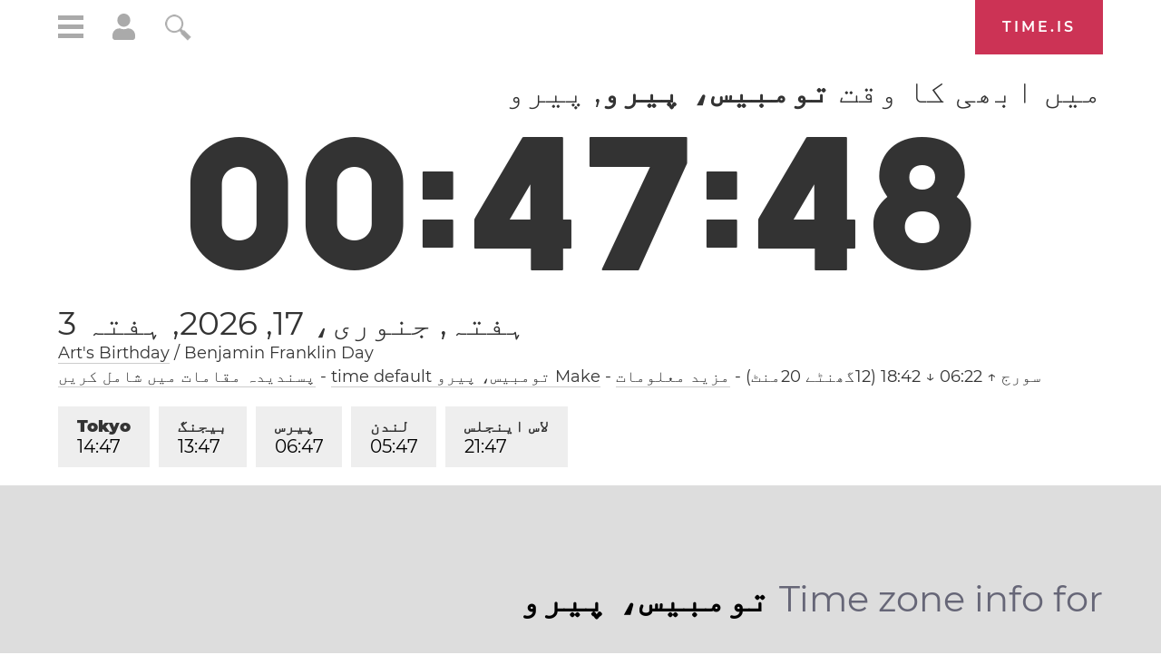

--- FILE ---
content_type: text/html; charset=utf-8
request_url: https://time.is/t1/?ur.0.10.195.0P.0.14d.1768628864302.1768628862926..N
body_size: -48
content:
1768628864346
0
14d_(UTC,_UTC+00:00)
1768628864302


0117<a target="_blank" href="https://www.artsbirthday.net/">Art's Birthday</a> / Benjamin Franklin Day
0119<a target="_blank" href="http://mlkday.gov/">Martin Luther King, Jr. Day</a>
<br/><br/>Time.is is for humans. To use from scripts and apps, please ask about our API. Thank you!

--- FILE ---
content_type: text/plain;charset=UTF-8
request_url: https://c.pub.network/v2/c
body_size: -110
content:
81c3110e-68e9-47d6-9b9f-ede747b11734

--- FILE ---
content_type: text/plain;charset=UTF-8
request_url: https://c.pub.network/v2/c
body_size: -253
content:
dcbb6a78-5b73-4ae8-bea5-b40aff8bb02a